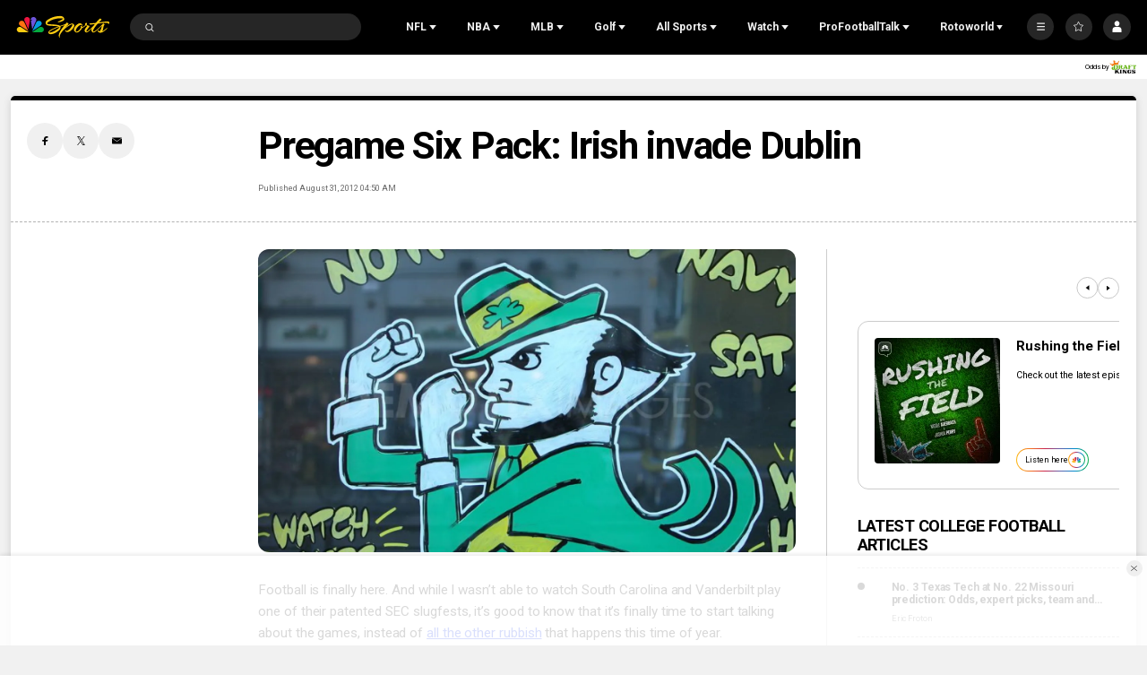

--- FILE ---
content_type: text/plain; charset=utf-8
request_url: https://widgets.media.sportradar.com/NBCUniversal/licensing
body_size: 11443
content:
U2FsdGVkX18wgYV2582paIGaHy2oHM+7y8wEAIeIBhkDCJEVfRCtKBqFWuYXvbYelwmP5FEvlzK7KMadX0A6CigNFQhdtO4Z6/jhykDl7x92ufnsCjhG/XujbjXt1OhXg/oQ94QzaxVaZv7py9dhUmGILUrT8MpklMth0vVPfIsR3Eg5dnU8UvDILFI0LxZYqZTpUs+pNlBHfO7Rr81Y6QZlW0NJwjC/U9VwDBRInuQQ7TEEUgZ4q+O5Df5Zcyg6v6mH0ZPG0k9WGfQLfNyzCMcj2wjAD0g1tpauOhAplLyJZ9T5Yq5QBJjJ5PVLfS/CHNAGLnfs+vylpedLjIsnl1RZd/cJt5M+cvH/VOzzmeYlusA351PKrFN8IR45KWZvwrM8yzICNo1ynYHctyiB+E0+rTkor/mtY8ehdgFnRuh9CInrPtt1ZIEDFxZQ41tr2raHs/2+qdmIBUcNKY596iC2Yb5yoWq5uH2FGSCytN3ZjQ6qEsf7BgFZ/QVswPOKMzPGKBW6Ml7nfBEw+GojA+KiZqFKFFZPwMewdbAFjcCvkDubM6E0d1nW6+9UePRR2HobfQwBGCZZiBQjr6uSySi2pP7QCfhFERFJDd0beOF/[base64]/087CXQN5QQXw0Hwev/cP+edPXDxOL3x+LRO8+MRxGVLk3jylpW5aGdudBIrdEAwDjYGSGvFdTFbxHrqHjrBHKllvWeAJPM7M7LI4BGxnnZAOv4QNouB4wQAXZI1cRahH5vCb19XGh1bfTOJhi1T71jiR/BGVwP3u35Nrj2tmuP/GFY9Q2iUKI4YAaGS0bxbucv19I0/kwnigrvjyGReQhZMlCSXw1HEJn6+h/b31BNVDTkrS4cTV2wFpKG9uOfBkbFQicSqiXTKJVcT5vaaVU0Q9BS+Tvezkz7CBMvxmnl9jdray8rlUAWMLE3S6b0m8+ebWv4R1/nZtFZpspEPBp3VUMxjlNXfaRBS7olCISCM2fb1i5y2v7HvNcKAijL4betvB7zPy9DruxgS1MtPPmeJDSshWqclJfqZq1aAxFPg5UseRXHhCDRAhyHC/xIRiLR7DNTdZB5WO/w8Fe9cgt+gKVDqC0eTzTtNIfbVlYlhalVkjzHCNNHg4ldldykUdxWRf4SYJCDtHtzCQ7GcWGWzKHFXwJUz2ptAIsq+DiRGLmf77Vv0roDAgl/[base64]/LhHPcTzBoliuR7AtWXzUssAcTUREtYKqC2mRONIG0kNSZp5gD/1tpXBwRZsfsAhPch89XcYf4hkz8MqzSsy2B96KWaPqEOreHHxwxJIIzl9LhdioWrF2UQxKfo7ECzTGgrboYZ+ow0jhY4q3BDL5olVXm1mInebFPtzo2wkkUYCTLCNWRDzH5VIMcbujSRTcskmkZexsGe7+dY/SdoHoJlKXJPLkeS/VdcJh+wfXMwpwZfaxXKTv6j7X9gpxcUF/ZXb4NzZJ/d98BLTEnTsbxwK/sLtJSN2jm0cKr68ycafSJgdlieMycVtMjtpXHMocTPZrbABba8pEmTizTKRhyc31RHkqc3VJ1pkB+3XuaBQ+iQwWT/F9SYo3U0WNpBP7caDOr8rwhULCJ3s8QzwyVBFeyHmNyv03ZqenWGUv2PUEx1KmRUDFcghR0Z5NEY09M+7/qxGhlDrCzjiaanPN02ritWZj+2efA3CQknZdq5JK0aOPEL8by1t9Vkdkzn2MtuqYbTVnNuYNOVRUFSpl3Q+X1MUhuK/Sp+XjXEuYVwBg4yEAKS+Re/[base64]/NfVGR8Zn5bq/Vw25AnITZFxVNhyKlTd6fSEgFHSCoh/xezKxn13tweZrp0CLqEcPaK8J+cKtV6kKBT+wgP/HojlvkbMuWmUIruOfu05NgHsIPVSNXYwC795eicIRLloKHmvGVMVIQr0EMH8twvosUpZ+bo8aRR73QRqNULW/hT8eRzii4TSIcJPKYXACnom5nqqFVGgH0Ix6S0yXtJLkFxHp2nJCak3cvC8ULXvebgCB80KM81ZEqr2MTIti3nFD4ZoC72oXluo8Zxaur7WBGx7GUsqNv/68BuS20yNUcPiLY3S3pabyHksyKB/[base64]/Tz10CrtDDs1DkkdXT/PC4wUHbqfKmNSI4f8Bp6jlliPq1b5zJWIZPI+NCWmAsU8vWg3TtrR2viXYcQsDxZ6Amae0O0RXsOjGoLkfyRtGYso59C1FaNtcyaX/15PN9Ws5DOMIvgBOhx+EkW5rgHc97Di9vzBr6gQWIzIy5grqubaNZS4yHlcNARX+TbmwqvB17CnM4RJd0waEsChICvSdSvctmyqhQniiBLRDjmfPBBdDGzQ24m9yceaVtQtrk149rO0VdtTixaV1yZW8klvijLiaygfCE2cbK/S7PcQhzm1FYjSG9dbpwm68fS/cn3+KZ7xbdHcou4sZ4F4vr6eYbFiFMeqT0SBBPVOc9VTtWapDI0/rcdQjDFQvAerzMkaseFc0+KGTlTomj3qSw3h8Dt0dkIq0Z6emLCbOr1PHwSnqJ7B6PcwsZ8LFImE21j88Dq5r0UumCF27ot34IPuJr0Df9GU2O8ZrzvHpy3DxnRLsvq6RCC+CjgXxKVDon20xOsi76Ui7cwE+N7U3Q683iMf88KBkpwX6VJn372LJrvdvo/BasP27MGETezFrMhfcGcWZawL77RJgzaLpJE3zQNhIXYJyvETvKZFWD1cTYvYSSTYAxMZncDoB0FCoU6aSs4SzZx1iTEExOB2FwYXXbJjEZHn67lYWejLs3Juhws2iXE0cUXdG07wZCwSDCS35+90j725Cz/IamyGWFAxS/6m7H1IYn60SSu5gTjhMNjk8WSIGz9LD//LCYXcO9V0HVJEAo/VMyO6EfyJTyJZuI56gfnyIvMhKR3nHrjuFbl7CDzo6MTD5+CKi7N8vMiRBklXOi+/W36iOa4NTCuppYO4hmrjkLefGb5doweT3YQrqwHu4tKx90lxYzpl3h0xzOeGNQv5iiyrU086yEmf9r9qp/E1bBfZRPGA3mz6/uBiajLW/[base64]/+vpbxEEHZI2uFb4s67kV4eirDRTy1IZkNPLqyal2J9J81562xVbzlpJkqNVWaY5RXd2ksPvWXo8eg6MMchR6/IXej6xY1cMJWFrtluEV4zUOf/RroCZcPXvVF3hkHuuhlRiZl/1EIObxQ7ygz8JXbMT6USytoccNNNd2LCQ9g4fq6eP6QT6wXV78Lo3SEGkr0LHYE4PXctzNpau335T3mtHdsa95/nhjgpEuSlMhNGQlDfg9yp1ioqQfv1V76Xf7f4loLYNRTTEDC0grwA7zSL3wZuZ4NtMRorsi0G8aL/OYapdXhnEKlTIqYw0kxbxkyB5xQH9Kj80bK526bfPmYiifVeF03TOOHMXY13y1iRIII0pOMF0GdogmMs9mf7r2iaY/mJRXEk3yTsZqhHr+KQViQmwn5aXc0DuuBqZfUjoqOMM5DSQhJkZYJk+LKkPfjxsuqnv/gdXWrvLmNXma1VaGKtALyz5XCJdi/2TcPQapL4mtDdQL2t1iJMSgjxrYrYaWw/dt8aqd31qVPo+sQkzs6XxvEIm3Muwq1ijJC9g+gDI6T3fIwVidOUphx8NDRkDVgSOxdRPPdSzFygx0tK2GnmgqnX9pM1ISKo1M9tUJlB3cmJgdoocbh6M/qGbpyToahV+Mc5slTiEI312pPP5NbHypZfjCl8nBMwgQMU7StfTce0Y+p7Ny/at8vk91Bo2ohJfHWxNN/iIZNxNzNKoFf2zDL6F30QNPPy/a8KDEKe309KEhkaemvCgyslIwA/WonBGA6g/+xdfrJrq4P1aj4kwn5aRTSb/PZG9AfKzUPjWnDdeBCzH/SRF1klr7Hs4IUrZOm5NTUGB3ZOPEHH49gPA//QtE8Tqq3tprUVI+ZmLPGUS+tumPpZP1+XLQ7OdsnVUmbuHtEezXgD5PgolHKjq3b9chBkt4m/3bIVA7aSklSA/O5fv4MVJxn0LNztTVxS9lYFBkLwW3TgqCdDcen6lnhHV8rysVrGYXvlg1CS7yU20cmTTsWBLgpYPZq6F80BWp+0g6S540U5dJH+ff3ppw0AUD4nB1wSHVBvq0p4IKVAVr9rasWrhMT2/7Nu+l10SDlyRSghkGuFhVVDmkrWOYJZ7K/Co0phzDqxMUzenkHwurRea4Uc5rH1vb1k4dOP09AiTuXQPsFeSAqwDTMNNtFeD4ftUHVpbOV4w2w5eO9u7QM3PytXz5Kk5uq5kfo4wb0N1bfhrE2URrWvxnU+8pjz0dr+lhFVZCJiTAhQDkOWXMxqyF13uLJliV8SrIZ+4D3liLhhYiUXw55LK+DR9AmbDqDi/JVZt55sVDfic0b2EIRGq7keIgqRzHdmvCKftsCqqitJsdH1FPnmA3Wd9L1Plau+VaW/bMLuib+wVndDb77RvuHOxbHQ10R+ED048aROpii1JkS0z+o2N2/RI0VPXiQJCuQwSScwZkdRWoS2Cku67Cw4/FFBQqvP9eyU0mZTvE7zKX8SLxvmnZPeNrkwHRd+v7O5BMbiRidgSzVhN5TWNDpF6LEqJnVkf8nFPZgBPlHjDGrIEXtDxZ/Wl+6ZV417HV3n6auLqy2ufl2v/M8jeMpUvJKE7+EhxZB3NbDz4IPrNKf0yGkSDNz1j8zaNKNzuY8nEhuHJMc9tZzafHOcUwAN3HGNv7bMFPF5OiIKwVMHypmOlw2oqKkkqMcC4KuAAxKQ/bPkUofBJE9vZMzQpTrCRy+Ibza5XdHc63AaYeIJtf6mwspg+0A3GL2pBE+h38uX7nnKF74Rdfx1xqTkypJm4anbxnTeBafnFdKtrMXzpkVJMNJwXMzWpYxNB6jjPOnQPkfa9bB+Y6sPBtv4DN9uShn+D6LiN/ZALqVeYAaIvYVJyTOMy72TpIOJwiO3FxSbZYGSDyvfm0mTquKP3ZgmHQDkMEPe97HPoLFqFZ3LFLsfQyrFIcq13x/N2EFVSwFLwLdP3BdcBQcpovjq+djk1Ig8gl6RV465Twiycpmc/7YrjnCUWJWMZpNzXwDmaALnd6x6WKRHyyzaDxgVtKRjuFa+aZTB1mQ6xoB/hWFaSx/OlT8L/C5b+0eCfZe67QJ7k7zDffDHQRZ253mqQW7skwTz9+QFlQZRLW5VkKl0PECV7SwuDsFZ+QQMOMboFIY0LH5PHwcRbpvOgr/vwi/2luDdX4IVRRS8SAVtgg02R8TpgMnO53DBwu0Z9bNJNmw2vv3QeLUw29G39ZBSV70ZAwuUahRuPU3vwvTlQ5n80wAHVxMOV/8I0UlPU82aex6spKTz6rV/czO/s8a8AnGeZEFu09J/OhAiDntI7fvbwugqI6irWf3oVsulE0qUbURP/EH561P/CX0tgyFORCnGzKlkwf3dd8I4vrbGpWKdi+orpJdYJIm5p6puxSOVj1mHI023rksTkOYMY8jslsMptToiNBl4NOvlLlR3PA8avL96gKrgJv/ye1K2GLEhzDPzt030CukTGbh96RBEwfeH1gfebPo5T/aBv53ZpGTcYfqmlnU/ayoFBcbigNG33OI+HGsAmH7E7YACVRixAsOBQlllLfXldlhcJsFng22MaZgoKeTnmRnu8WH4IRqVFzioWmdaddWgGxEFFlwdkNKoLhDzIzAA+NJuFUJ/7ewbp4jRzH34YadLVPp3apfr7oLTqytdII/BpHVcPaw/kczjGe3ZrXpNLXxkcPKdUoHin1rdlVxBSFo8XwIFr62d2VHXvVoZ86suHYJIO5ZD49sBJWmt6hbAGxNTjUc+0NJ7HTw56V/8nmql0Zhfa/I7UTUzySzhtqzpq5IDIPhlhjJ2rjYsFVIrW0FC8IKRQvbEzHo68KCyTThRjD0k9AVTJANiCeSeuOICQmdfYVpT7uaGUe1NE/VGDWHR0fA2qgg1h1s9si4CbXQYQcnxgRUq+MePqGBHAkBgXlFaTq7OjfFLeBOYNUSnmobM2b31nLO6C6FPzRZTs+Q6HtQbWNXxX3Pj3/pAZ9HG+xT5qPAUhuyetOpVzen1347afcv4LS8alp6YvkVefjk+za58OQA+WF8EIEguvFi6QJD87CpoP6gI5pefrSDnOtYN/Hwd2DYmyQ9h2NFVdpI5ucoFYXiqRC0Tdik3kimwZxnAGuJE6vCfRu39SleORCQmHDvG70gIPQUwDrPcWVHsEwPFp5Fsfojtnhz777AjIrX/Bs4rYAy+qqDRMoJCYtiBhQkRuooAbCk/SpfZcgCrJyll7Blw2CgDHGeBCguGZ/xbFVsqvw81/W82DOdNPVVU3JAx5VzTT4u/7tBULpZbrabpLP0jrC12205hFRq44Hzba9KxanaKV3KMWrM3Tz6d7R9N11lZqzkz4RzJeZeWvt3b/xWj8iPf4Cl3Ct0hpZpPg0uPngBbJD8om+3HNhxgVpC1ezEmn+j4gVC0tDdI99zWIBsv5dW/Ptrt7h9Meywuf9v+WoEwzLBxvNS/2vS0xZDHMR/SgEg/5otKwZqvdyjMcgKRQPexgU4tN2qTwzQpjsHYF2zNlITywih7q8nsQl3IYYbMzgcmliuFUCVo1ImnxuuFLfAcd0vTcO+3n0I1BP02tBkh9agtv7RjX+fD+rzYASBnqi0adcUW7Tc7KtMjuYCTmVvUWj8gzrMBUVsrVNT+4oTgmpIUB56Ef92I+YJZc/D0KZ37ySq/R2ik5HfoT+OW+SmRLh/3waEtznVBUT6EazPjIfFbJsqWOw/[base64]/Bm40dw7TYZ0wm+lZmhWS9U5M//+EypR1z9y+Feowewoi5Z+V4tfL6NEAiBKX2OhLXjVtXu/+BJ0Q5w2yl0AZB5o8Y0/2Uwyl4O65nXPuDDjqUnCHE+bS0V64AMg3YI8IrwQX43pm1ow5yNDVgPlb4cphZ/8kgLPP/N1Ju82lEHYPPuib3FhnE63bbbj7/mPsz7OLa+Be3/a78KxcqBME+pV4hJTJgoGmP6Tq6yJ9Iq5eMcWT/yXBtnt8s8oxlwvAMqiFXWPhXx/iwmktdjDB7mShEcPKV4LNWOZ+saCzwFcJ6J1g2n8t0BJKSRLEqpl6guNiszKTKF3xauNd7wAw1zzAwi3Vc8bXLjcoEfPKeNU+fhOEKNOpm4fuKZQ5PdB/JiONOsIbsZ5TLw7cFSuU+4qRGHin4i9vjPwUoAGN60nL5uBbj7mIZqWO7PaTEMddvroL2cKOdtXmzji5fEuQHEfVBszA2FtDU59pZKR3xmlYCy2Oz6nop+vtvNJFproL0sQTxdsE7AGPp3pMW6/RUQ84vYQuCAQVxbWfWoZexbsjc0KWpKk6oZj0TJEmWB0W/Ygm6R80gEWTFWxPG83aCg7cmuhdLMSM9v042Kg0rUN0t3H6DuSRXAKJNVx3JExr9LZ7mX1Cyask4Xq9l2ihotdWYKHyUoOvLGLLjZCuzVZ472bnwGZcBxA27vW0YHElLfJZO7/bV17GN9c178EncECyzliKs6arks5tpZCKPmgAu96BdSopiFyjCeCzYa+ooR0dt3eAyjgyQKjSKv53JGgqOwLeZG6D/z+/IFM6hsJktD+Wn8Lq0Sxl9eCO/nZV6D2HKwMs/5Vs2pc3OurXcmrcOCE8AZyh3VVPmLdYH8km19KUSpkYC3LAjWD11893E/1QsZUpfAjvDW7/9mr04fplpoBoOzn1wJe3boh9QKYLth60IxpSeq0KqniWDNzfSwaJ46hbKjZzh/Iv5u7alqBBj6IZr+XISAVxIBosZajz3oqybKDh2/wB9D0W8R+/XdD1MGg2RUu8J0Xl7FasCsqrQzD7ZEyDq26ZDq18Eoeu2sA1cVEbu9Q40TI5TekSj9CYAk62kNSoQUBOQJwup/9VaOUN7rcmTbeCH6oIrMveiZ4459bokF69rr+qHX2LftgoU6J9okGzrpBPN/cHpPtCqVUUIroWV5VqzKLOxHQceqtUC9mpZ/bBXOA0jPBpDULR9Ac3zO/mA3iCFeZuSts29DpBKnsks2Xz45ZYmaYrd3wQWi/0PfIZ1bVk/V2IwwMdFqdFZSCVFQFp2tfnqzFyp9AM4avHaxeTkqFXtDPxeF6b2+pASpvi7JHcNVmRl9lmGMaXTo5e/Ud67mDAA2vf3j9JUQI133glTCGXP3gix15EDbvlwTsGJCJb42Q0vJgp1ZW7Bo7zSeUSIFa+CwsouqAwXtJSJoT0jTffWmPubZ9nHTORfTJDN0ROH5OJLKoHxQD8DRv9n4RjzaecRn45toWhdatC84h1+4DCa3zS0MA2ebqkte4r1RLj+G8/2DnDZw0fWuRp5vNntcywunyAGpITFdTnz50KVwlGWNppFGRL9oSOY5d1Vh9KKTHypNXdX9IU8wMJdNpR/ubCaVN5IeC71DAJAWuiEs3fhHd/kZNC6/td3M2X0iaJA6FJVV72ikMVQVCjPVkazrWoI4nRR1ng4DoDWmAf4ri2OW7XAp3fb3HFwiQ2p7Nz8qCT1PcSy33ztKVmXFie+ro4i3otoi7WLmsSxol1MeKIiad3kg+XrAFGlu1zYHPa02drbo/e8r0xU2QRInTilQvKfnXvwyzTJm9V6+3cx5hCXTnBJ6WTqsgKegxn6bQ7T0DKqMTNafXvlthl0clG2vHa2IBoUTtbvBGreubTQCtlpln3jdzxrvu/oOwKsvrcIQlCZs+Trc4rN/stFQB2H2cb5szGDiDz+hnY1u+s9NrmoK5YXeEZPkRmm8TzPwVz/9kjzO9bDgbgjpFUa8SpEmGfm41bbvfy3eKni149mens2NSb9tlPhSFlfhgFeTAWFzpkz8SG4cafrtwqVe2kN7Eqj87BcUq82zUx2OU1eVOU9+U3uxDMCrSPA36DH3pnZYVRhYxUotpKGZI7UyHW2rFgFXSf6z46jvwfSkJn/CrTGWKexs93V2LdkCQ84TOaXSjrPci/o8Mx4xspS3bGR73uUFD3UL7PFPErXDjwN1zrIYanUloaK+TgSFn4KBBzCxKr7U1OlmFRtgOL5sse9c0V0l/bnMQPv0o4l/SoqEBSZmw9WWnLbwjH1dR3E+SCKe40Xf3GcXJ92QdUiHVdPAA9GjMCmWyS2PlOa9A2fLnSMWQyaZDh/OmpjJc67nG5o9PYFz4MyHveu/YA+DdvZOvYi/MJMBZ1b6G01+WWl3ZkxEnBe1LLTrMMyjEMpXWyoRpygiNs7a56UMc1jKV/hlx6MKl9wZPYnnKj7eRYbKaRVcalCGORFT5vqwsB6xudZ57UQiqL6zFrGar5g19FocLeccMizUZA3gsUEgZNWw3fFrQ2207ZmbKRm8hMwjJJKGLGfwHpzhASUfD1XCSildaX9WjO6E7a+lALFeym8dPxLE0Ew0Ii1e53QICxCfBlSvcGxtfdgxJ0YaAPofAKbEu8XT/KHXKauclqWMS02Xis3HrgTPPRjUMbNk0kqZz9RjoLJDLdXqBP7qHeVL+X0CNSbJZYHRLCSGc+NI48ZgxpAt3fK5UzMsEu+vVgsZG0tEY0BC3P6zpHrfBrbZrNNPwurlg82+1jeDyh4zm5KAwuBhMFAx9nGAEneTUzmD3CUG4YYbEdRqouCC/CYkT+7gvwsGFpiGpLJDMujOKKCcacEwhViF//97KiEUlIMoNu9IqSvikTKN2Syb4qDHnHmZTpffjzl4o39o3PSKlsFiHNQRBwspDJJ4vvYZsvHmRLdvwo18dRmFa973WxK5Q41JukUX8PZgbczfHOHIqR3WWJJLpmKNZM/RsSIUMb6rJIDQMeVyWzWCL3ftereFT5txr7/[base64]/vV3OjWP84xeHjDqEHzL/nneiDEoBDqF4I0RwWvcOhaYCp7YeRTmANA9mVPaLf7If//[base64]/rEardi626gDUt55h3DD2yQgqTyUsGhE9E7Qi82EV4gRMqx78/GtF3kR9YP1xamcgR9kud5n34WVkEo6Sp7KjBWtMW1D61UUbpFg6/J031dcdXRwmfYLwzXfMDfTJbe2Dw37lgXRIIuf6UgCANuxJFYkBAN2G1lmzoJmOS9WyqzwfoRGj81Ta083/QatUmS4CZf4U5pvKaIf1gbeaJ4hIZ6JpHQVuu3Mq4m3D/4G47yQ8+LYjawXR8/D4kxd3x0Cnpobn/YqM30TKmhRStq0UrPNedC1Z/[base64]/QLQyZ3Mb1RA0CreBKbBE+DCkBFREFicry9Ful6Hdc97qQN16F0grd7sHA8Fu9PdXX91I+ldqUQ4NWj7qB/GNrbXxR8zrwgENpWi/7KpFX6TPgagsq/ueAMHLrSG54U7slCBYY27YPdZqW81zpnXx/pkp67i4+CnjE5ZtNp7aUrdI/6GGa4BDS/Q8RfdbI8sNGlilapddckWoZOlrTjwKw+JBve++cqW9PJyWiShJRklBhaiC5e+82h8lhpoRpyZNw+NZLUkbMaaUhtdA+9WsItoJhbohwtStaIzuWL0rusgv3k+vXIMYv1Ex1LqYV/pzHXA+qSpou+n26VGBhXjSOULJEvj5IAY+n9B25K8qg+dJUQTlQaOYdkQvgXag9/mI5/e9rlF7yiW5MG9RUwwUcUsjPDI9KoKLN10DGaSB2s2dHG5k8RTLEg0naFsOjd4dADwmqjVkbV13Uxjjzc8M2sMLZktY+rYiKT35HbM1Fk7suLeBIhuL23Gfr3MfllE+O5FC/SFhGWtXaB1NOsVXBOIXzk9wu3LISBo+WJ+0cbgRwDXD4/grNIBzCYcMaiS7kHecAdSn0SFn3IdfycL6UdtMCd0CSxYGgud7SLNwohLI5EuPaRDF5XVsSA60wVmCkZrgrD+y7kAfgTVwaEz0CYP8IokoPu2o0DovIezqDi0tSp+ujLZ5bPc0sAoTlOR5GlKnUIcucesuzKuOrd5YQPtlhRakgdz9/n8lTLnPpsZXD5gdaogK1ciz2YhAV6i7I09RQOM2q+vQMgqhwz6BY/eleaKvcrnYD4JYhz7PMSpLTlEcVR7gQxDWTOK6FyfU6ZMj1z8p+AcosisFPw42NL4f5+EEDMQZm5d4c+nnOloXZ81r/kAlizjXa8B5FLuqVAgxeuBVhsDJ+ypwdBadqcgW2hcMPknQwB9AGQs4hfQijLRkCD184b9DTFAQBqxs/nwQt2DC3Km6XjfKbcDk+A4SOO8T5H9jbMKfButhzeQKlquAZvTOq+lZhKdX+XY4YJFzPDzN+bbp7a45NLyjAc58clzi8i4i29hfNkLrxJ0KRq0Fszv98a4b9Mh+ytOOohbNqkM/HWM4Vbsi/+KKf7LfgKk+bfYi2nhXgiHfGXEocd7ICBtGXxIhCZoi0EIUs1TGqYQQP/1TWlThkZJCFkrPIi4HPrfM+NZjY+hkY5CnrJLC7dBcXWQqtOxQk0dU4iW1fTvCPA153kLxXfj4qu7/LbyA5dQHX8LjRB7j1HKgqWlgOM3UQ2gxo3bzTxdFSreglmWgSxLwtwHjUKxxGU7bnSQps7KuHQKSGGMMYeniWe7ZcNs0GEiDTeN7L/fiEiMH/1X8HSr2NOmeqD9WjttGy0wCkir/3eK9I3Qy/zD0EmB5UPLhytfwq2dx0gg77e39WEkN+8pVtv3eMANuEy9gBtWTjGndJKVw+1vJ7nRjv1L9aXqNaNlSzb7iZilo/DRLtFeqNZBLrhNv0Ro/7xkhpKrEVDJX3QynskpCW2p44TCaG9vF9gJF8JBHghIfryNruEgY2S3716uYH5bgYO3F0ogsObBnH/ahFIX498Y/9xD0PxiRd0YzkEieSSfGpaIDuO3HG12m5L5yW/A+AW6Z+nXYLp5Pa+6pYJBfijc/xDGdSDF1/4P7ad8FEjbGBFD0lYFRh7qPT+tVO4lyotUXHENCr2Jgh4bmc54g4sQV9FGUToHzkVwFBztLKa+SIzSugq/yIPfye6HRdHrt1/z2RcPARRQotBHYfa9QBod8QjdtirS4v/9VXeRxTElJgXGEJcrc6moWr+sJcKPHt4ghd1Ht3qIthDxQ1+QBrx8YRh7PS6P4iTjmVYbWuN7llQm5E5nQT7SGOfpK1P8uGNzzuYCGfndns1fhL22KgRlekxB7jU6WbUSmbPRHw3UnqLqBf8SS8qfDqFkH5TS6BlprG6zp01bgQc3dQfS/[base64]/bfwQ+48Ow7RBrYFIKNH0QhKGzSG54flMpxFMgn3j/nWKGfH8gFUhphSfFY2bNF9mP9F5XNJdTQOPzKa605HCjFsXrw+zfahWJwDlq0TU+O0LKpa6bEtZKvM+RR/57mStJyfvgSkoWjnPPdHkVZYUmzS4VL2eecT4rEyLz2BsJMCVALbIKnC3fyxJvFbrunzZqpMqGK13LM4PHzTm8Pr0kcwrZG/syOgG12ZAxyOmyWs1r7OfT89VGTB90qEJx/A6tdUhelCZQ8AYaYXRNaJWVq0FxCJ95CNRaemIW8thnafBGgNFsOOC/GX1KE0cHUdFJB5NqNvMeXMJOHt1B9uB8HCh+DTb5R5YPnvn0+vRgEEJztrVWofx9DGzKQY25pjW5JVKDNm4XK6HKer3oFSejghFN3L8h22WcUjy6zV67weIHzG4VrXwxnBjOIX80PwqGrmqMNV/oKzM9YdH3FhiqOej+aEVJNSqJQ+4Nw8lPxZtyEEsfSa2Jj6MgeEUMZ6wmMCB6kwrb5dfE4qEvLjyrgGKlkPcXlt8s+lDSXTaEjnemvxSWbj+Grd2baX7qqvjnld0iyf+SSQwbU3CvFXxpSvyjv7m83wmeJgeKRxB5ZVCxox3165ba6P+0EfNkzxG6SH4C2esrgZI07a/MD0E6fGm5/NzC27MSO0yxOfzfEJ7YDe0XWmWDiXPbQB/0jETq2V6KakilHYWV14Uh8M5IXk6sZ6Gzt7OwewObnufxG+gUAKuG9q373EFuQM9p7sgaq2+TiWRs2ZPR5rTUdudFmU9TOPM9pCSXgkuRkUQjjdfYWSAtfeRTx+4MjROPoTfvQIlxsqe24EIXfviakmvJ9/u5mHw6Ri//plJEBzmAmG5PaKjna6B6gHZErjF6PQr7cyFgn1t+Q8yL7C83TcF22r2JV0qnl5ZNrkpx/w7pPjYiulJ5U6sdXtm0psRPboG9obqzYNXR2iF09AIFxgD3l7cIEYeKJiJS+bV2LJSvDbbPjuQA